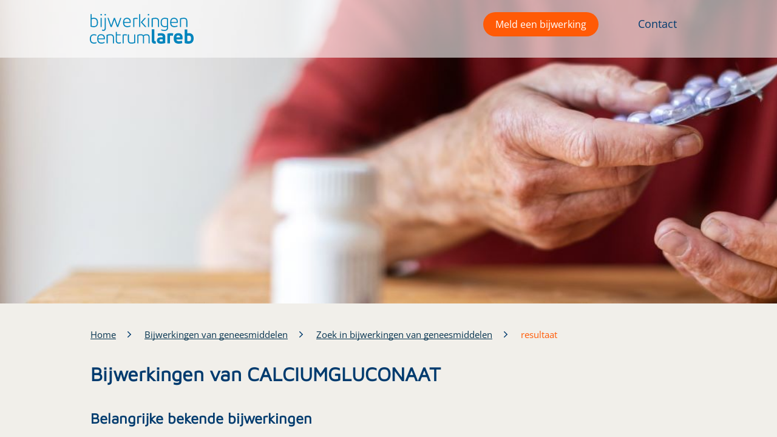

--- FILE ---
content_type: text/html; charset=utf-8
request_url: https://www.lareb.nl/geneesmiddel-kennis/results?atcode=A12AA03
body_size: 8146
content:

<!DOCTYPE html>
<html lang="nl-NL">
<head>
    <meta charset="utf-8">
    <meta http-equiv="Content-Type" content="text/html;charset=utf-8">
    <meta http-equiv="X-UA-Compatible" content="IE=edge">
    <meta name="viewport" content="width=device-width, initial-scale=1, minimum-scale=1, maximum-scale=1, user-scalable=no">
    
<title>Bijwerkingen van geneesmiddelen</title>

    <meta name="description" content="Bijwerkingen van geneesmiddelen" />
    <meta name="keywords" content="Bijwerkingen van geneesmiddelen" />
<meta property="og:type" content="website">
<meta property="og:site_name" content="Lareb">
<meta property="og:url" content="" />
<meta property="og:image" content="" />
<meta property="og:image:width" content="" />
<meta property="og:image:height" content="" />
<meta property="og:image:type" content="" />

    
    <link rel="icon" href="/favicon.ico">

    <link rel="stylesheet" href="/css/semantic.css">
    <link rel="stylesheet" href="/css/site-databank.css?v=10">
    <link rel="stylesheet" href="/css/bootstrap-css/bootstrap.min.css" />
    <link rel="stylesheet" href="/js/scroltable/jquery.scroltable.min.css" />

    <link href="/sb/css-script.css.v1" rel="stylesheet" />

    <link rel="stylesheet" href="/css/style-new.css" />


        <script type="text/javascript" src="/js/googleAnalytics.js"></script>
</head>
<body>


    <script nonce="027641a17a3c4c7caa72e1c307576357" src="/js/jquery-3.6.3.min.js"></script>
    <script src="/js/jquery.validate.min.js"></script>
    <script src="/js/bootstrap-js/bootstrap.bundle.min.js"></script>
    <script src="/js/svg4everybody.js"></script>
    <script src="/js/scroltable/jquery.scroltable.min.js"></script>
    <script src="/js/jquery.formstyler.js"></script>
    <script src="/js/jquery-ui-1-12-1.js"></script>
    <script src="/js/jquery.autocomplete.js"></script>

    <script src="/js/custom.js"></script>
    <script src="/js/footer_script.js"></script>

    <script src="/js/rv-jquery-fontsize-2.0.3.min.js"></script>
    <script type="text/javascript" src="/js/store.min.js"></script>
    <script type="text/javascript" src="/js/accordion.js"></script>

    

    <script type="text/javascript" defer src="https://w19.captcha.at/sdk.js"></script>

    <a href="#maincontent" hidden="hidden">Skip to main content</a>
    <div class="wrapper" id="main_wrapper">
        <div class="content ">
            <noscript>
                <div class="container">
                    <div class="divNoScript">
                        <span>Om gebruik te maken van de volledige functionaliteit van onze website is Javascript vereist. </span>
                    </div>
                </div>
            </noscript>
            
<div class="sticky-header">
    <div id="mobile-menu" class="mobile-menu">
        <div class="header logo-wr" tabindex="0" role="button">
            <a href="https://www.lareb.nl/" class="logo-link" tabindex="-1" id="logoLink1">
                    <img src="/images/svg/logo-blue.svg" alt="Lareb logo">
            </a>
            <a href="#" class="menu-icon">
                <img src="/images/svg/ico-close.svg" alt="Menu icon" class="close">
            </a>
        </div>
        <div class="mobile-menu-position">
            <ul class="ul-nav">
                            <li class="width-95"><a href="/mvm-kennis" class="nav-link nav-link-color">Geneesmiddelgebruik rondom de zwangerschap</a></li>
                            <li class="width-95"><a href="/vaccin-kennis" class="nav-link nav-link-color">Bijwerkingen van vaccins</a></li>
                            <li class="width-95"><a href="/geneesmiddel-kennis" class="nav-link nav-link-color">Bijwerkingen van geneesmiddelen</a></li>
                            <li class="width-95"><a href="/news" class="nav-link nav-link-color">Actueel</a></li>
                    <li class="li-empty-height-100p">

                    </li>
                            <li class="width-95"><a href="/pages/over-lareb" class="nav-link nav-link-color li-nav-font-weight-600 link-no-underline">Over Lareb</a></li>
                            <li class="width-95"><a href="/pages/werken-bij-lareb" class="nav-link nav-link-color li-nav-font-weight-600 link-no-underline">Werken bij Lareb</a></li>
                            <li class="width-95"><a href="/contact" class="nav-link nav-link-color li-nav-font-weight-600 link-no-underline">Contact</a></li>
            </ul>
        </div>
    </div>

    <header class="main-header">
        <div class="container nl">
            <div class='logo-wr padding-left-10' tabindex="0" role="button">
                <a href="https://www.lareb.nl/" tabindex="-1">
                        <img src="/images/svg/logo-blue.svg" alt="Lareb logo">

                </a>
            </div>
            <div class="right-menu">
                <nav class="nav-menu">
                    <ul>
                                <li>
                                    <button class="btn btn-reportform-navmenu btn-fit-orange" name="report form" id="openModalBtn"
                            data-bs-toggle="modal" data-bs-target="#reportform_modal">
                            Meld een bijwerking
                            </button>
                                </li>
                                    <li><a href="/pages/over-lareb/" class="nav-link">Wat is Bijwerkingencentrum Lareb?</a></li>
                                    <li><a href="/pages/organisatie" class="nav-link">Organisatie</a></li>
                                    <li><a href="/pages/werken-bij-lareb" class="nav-link">Werken bij Lareb</a></li>
                                    <li><a href="/contact-en-veelgestelde-vragen/" class="nav-link">Contact</a></li>
                    </ul>
                </nav>
                <div class="mobile-hamb">
                    <a href="#">
                        <img src="/images/svg/ico-hamb.svg" alt="Menu icon">
                    </a>
                </div>
            </div>
        </div>
    </header>
</div>

<div id="reportform_modal" class="modal fade" role="dialog">
    <div class="modal-dialog">
        <div class="modal-content modal-beige">
            <div class="modal-header">
                <button type="button" class="close-feedback" data-bs-dismiss="modal">&times;</button>
            </div>
            <div class="modal-body modal-body-reportform">
                <span class="title-modal">Meld een bijwerking van een:</span>
                <div class="modal_btn_reportform" id="modal-btn-reportform-vaccin">
                    <button name="report form" data-bs-dismiss="modal" class="btn-modal-reportform btn-fit-orange">
                        Vaccin
                    </button>
                </div>
                <div class="modal_btn_reportform" id="modal-btn-reportform-genesmiddel">
                    <button name="report form" data-bs-dismiss="modal" class="btn-modal-reportform btn-fit-orange">
                        Geneesmiddel of Gezondheidsproduct zoals vitamine, supplement of kruidenpreparaat
                    </button>
                </div>
            </div>
        </div>
    </div>
</div>


                <span id="photo-banner-img" class="display-none">/media/npahnrpw/man-met-medicijnen-1.jpg</span>
        <span id="show-promo-photo-banner" class="display-none"></span>
        <div class="promo promo-home" id="promo-photo-banner">
                <div class="container container-head">
                    <div class="aditional-banner-info">
                    </div>
                </div>
        </div>
    <script type="text/javascript" src="/js/background-img.js"></script>

            <main id="maincontent" class="main-content">
                
<div class="results-content-top">
    
        <div class="breadcrumbs">
            <div class="container">
                <ul class="breadcrumb-list">
                        <li><a href="/">Home</a> </li>
                            <li><a href="/search">Bijwerkingen van geneesmiddelen</a></li>
                                        <li><a href="/geneesmiddel-kennis/">Zoek in bijwerkingen van geneesmiddelen</a></li>
                            <li><span>resultaat</span></li>
                </ul>
            </div>
        </div>

</div>
<h1 class="display-none">resultaat</h1>
<div class="detail-info-page display-smooth display-none">
    <div class="container">
        <div class="main-info container-fluid outer-container databank-res-margin">
            <div id="myLoadingElement1" style="display: none; margin-bottom: 15px;">
                <div id="processingDiv">
                    <span style="font-weight: 600;">Bezig met zoeken </span>
                    <img src="/images/gif/loading_dots.gif" alt="Loading..." class="loading-gif-size"/>
                </div>
                <div>
                    <img id="tickImg" src="/images/tick.png" style="height: 20px;" alt="ok tick" />
                    <span id="searchPrediction" style="font-weight: 600;"></span> 
                    <span id="atcsWord" style="border: blue;border-style: solid;border-radius: 6px;border-color: dodgerblue;color: white;background: dodgerblue; display:none;"></span>
                    <span id="andWord" style="font-weight: 600; display:none;"></span> 
                    <span id="ptcsWord" style="border: blue;border-style: solid;border-radius: 6px;border-color: dodgerblue;color: white;background: dodgerblue; display:none;"></span>
                    <img id="carretImg" src="/images/carret.png" style="height: 15px; opacity:0.6" />
                </div>
            </div>

            <div id="myLoadingElement" class="display-none">
                <img src="/images/gif/loading_dots.gif" class="loading-gif-size" alt="Loading..." />
            </div>
            <div id="searchViewComponent" class="search-box"></div>

            <h2 class="search-item-mainttl">Opnieuw zoeken</h2>
<link rel="stylesheet" href="/css/search-databank.css">

<form id="search-main-form" method="get" class="margin-bottom-40">
    <div class="search-bar-width-65" >
        <div class="form-wr">
            <input type="hidden" id="atcode" name="atcode" />
            <table cellpadding="0" cellspacing="0" class="search-table">
                <tr>
                    <td class="remove-min-width search-cell1">
                        <div class="form-wr">
                            <input class="input-search form-control" id="searchTerm" name="zoekterm" type="text" style="border-radius: 0.8rem;"
                                   placeholder="Typ hier de eerste letters en selecteer vervolgens het geneesmiddel">
                        </div>
                    </td>
                    <td id="drug-warning" class="remove-min-width search-cell2 databank-invisible">
                        <div class="ui pointing red left ui label">
                            Selecteer een geneesmiddel
                        </div>
                    </td>
                </tr>
                <tr id="stepRow">
                    <td class="top-padding-5 remove-min-width search-cell1">
                        <select class="input-search form-control" disabled style="border-radius: 0.8rem;"
                                data-placeholder="Selecteer hier de vorm van %drug%">
                            <option default selected>
                                Selecteer hier de vorm
                            </option>
                        </select>
                    </td>
                    <td id="vorm-warning" class="remove-min-width search-cell2 databank-invisible">
                        <div class="ui pointing red left ui label">Selecteer de vorm</div>
                    </td>
                </tr>
            </table>

        </div>
        <div class="search-box">
            <div class="form-wr d-flex align-items-center justify-content-center" style="float: right;">
                <button id="search" disabled tabindex="0" class="btn btn-fit-2 btn-fit-lightblue"><span>Zoeken</span></button>
            </div>
        </div>
        <noscript>
            <div class="form-wr">
                <input type="text" class="input-search form-control" id="searchTerm" name="searchArray" />

                <select class="form-control" disabled
                        data-placeholder="Selecteer hier de vorm van">
                    <option default selected>
                    </option>
                </select>
                <button id="search" class="btn">Zoeken</button>
                <style type="text/css">
                    #searchJS {
                        display: none;
                    }
                </style>
            </div>
        </noscript>
    </div>
</form>
    <script src="/js/searchpage.js"></script>
        </div>
        

        <div class="midd-banner">
            <h2>
                <strong class="span-title lareb-section-title"></strong>
            </h2>

            <span id="mid-banner-width" class="display-none">0</span>
            <span id="mid-banner-height" class="display-none">0</span>
            <span id="mid-banner-img-url" class="display-none">/media/5aumf10p/melden-ouder-koppel-ronding.jpg</span>
            <div id="mid-banner-img" class="midd-banner-img top-left">
                <div id="mid-banner-info" class="midd-banner-info top-left">
                    <h3>Gebruik je medicijnen voor een chronisch ziekte?  Doe mee aan de Bijwerkingmonitor! </h3>
                    <p>Door jouw ervaring te delen, draag je bij aan meer kennis over bijwerkingen. Dit kan zorgverleners en pati&#xEB;nten in de toekomst helpen om bijwerkingen te voorkomen, te herkennen en behandelen. Ook krijg je zelf meer inzicht in je eigen ervaringen met bijwerkingen.</p>

                        <a class="corrected_link" target=”_blank” href="https://www.bijwerkingmonitor.nl/">Doe mee aan de Bijwerkingmonitor!</a>
                </div>
            </div>
        </div>
        <script type="text/javascript" src="/js/background-img.js"></script>

    </div>
</div>
<script src="/js/smoothLoading.js"></script>
    <script src="/js/result-search.js"></script>

            </main>

        </div>
        <link rel="stylesheet" href="/css/style-new.css">
<link rel="stylesheet" href="/css/search-databank.css">
<input type="hidden" value="/pages/bedanktpagina-aanmelding-nieuwsbrief/" id="thankyoupage" />
    <div class="footer">
        <footer>
            <div class="main-footer">
                <div class="container mobile-display-none">
                    <div class="col-wr">
                                <div class="col">
                                    <div class="list-ttl">
                                        Bijwerkingencentrum Lareb
                                    </div>
                                    <ul class="footer-list list-unstyled">
                                                    <li>
                                                        <a href="/pages/over-lareb">
                                                            Over Lareb
                                                        </a>
                                                    </li>
                                                    <li>
                                                        <a href="/pages/vacatures-en-stages-bij-lareb">
                                                            Vacatures en stages bij Lareb
                                                        </a>
                                                    </li>
                                                    <li>
                                                        <a href="/pages/leopold-meijler-fonds">
                                                            Leopold Meijler Fonds
                                                        </a>
                                                    </li>
                                                    <li>
                                                        <a href="/contact-en-veelgestelde-vragen">
                                                            Contact en veelgestelde vragen
                                                        </a>
                                                    </li>
                                    </ul>
                                </div>
                                <div class="col">
                                    <div class="list-ttl">
                                        Zoeken naar
                                    </div>
                                    <ul class="footer-list list-unstyled">
                                                    <li>
                                                        <a href="/mvm-kennis">
                                                            Geneesmiddelgebruik rondom de zwangerschap
                                                        </a>
                                                    </li>
                                                    <li>
                                                        <a href="/geneesmiddel-kennis">
                                                            Zoek in bijwerkingen van geneesmiddelen
                                                        </a>
                                                    </li>
                                                    <li>
                                                        <a href="/vaccin-kennis">
                                                            Bijwerkingen van vaccins
                                                        </a>
                                                    </li>
                                    </ul>
                                </div>
                                <div class="col">
                                    <div class="list-ttl">
                                        Informatie over
                                    </div>
                                    <ul class="footer-list list-unstyled">
                                                    <li>
                                                        <a href="/news">
                                                            Nieuwsoverzicht
                                                        </a>
                                                    </li>
                                                    <li>
                                                        <a href="/publicaties-en-rapporten">
                                                            Publicaties en rapporten
                                                        </a>
                                                    </li>
                                                    <li>
                                                        <a href="/pages/onderzoeken">
                                                            Onderzoeken
                                                        </a>
                                                    </li>
                                                    <li>
                                                        <a href="/pages/alles-over-bijwerkingen-melden">
                                                            Alles over bijwerkingen melden
                                                        </a>
                                                    </li>
                                    </ul>
                                </div>
                    </div>

                </div>
            </div>
            <div class="mobile-display-none">
                <div class="after-footer">
                    <div class="container footer-padding-top footer-margin-top">
                        <div class="logo-wr" tabindex="0" role="button">
                            <a href="/" class="logo-link" tabindex="-1" id="logoLink1">
                                    <img src="/images/svg/logo-white.svg" alt="logo">

                            </a>
                        </div>
                        <div class="col-wr mobile-social-footer margin-left-15 footer-display-flex">
                                        <div class="social-footer">
                                            <a href="https://www.facebook.com/bijwerkingencentrumlareb" rel="noopener noreferrer" target="_blank">
                                                <img src="/media/hmni2hol/facebook-icon-wit.png" alt="Facebook" />
                                            </a>
                                        </div>
                                        <div class="social-footer">
                                            <a href="https://www.linkedin.com/company/netherlands-pharmacovigilance-centre-lareb/" rel="noopener noreferrer" target="_blank">
                                                <img src="/media/pgqfkfte/linkedin-icon-wit.png" alt="LinkedIn" />
                                            </a>
                                        </div>
                                        <div class="social-footer">
                                            <a href="https://twitter.com/Lareb_nl" rel="noopener noreferrer" target="_blank">
                                                <img src="/media/oblk5bjk/x-icon-wit.png" alt="Twitter" />
                                            </a>
                                        </div>
                                        <div class="social-footer">
                                            <a href="https://www.instagram.com/bijwerkingencentrum_lareb/" rel="noopener noreferrer" target="_blank">
                                                <img src="/media/4xel3pao/insta-icon-wit.png" alt="Instagram" />
                                            </a>
                                        </div>
                        </div>
                    </div>
                    <div class="container container-footer">
                        <div class="copyright copyright-footer">&#169; Lareb. Alle rechten voorbehouden. 2026</div>
                            <div class="footer-subscribe-content">
                                <p class="footer-subscribe-color-white">
                                    <a class="btn-subscription" href="/Aanmelden-nieuwsbrief">
                                        Meld je aan voor de nieuwsbrief
                                    </a>
                                </p>
                            </div>
                        <div class="links">
                                    <a href="/en" class="text-decoration-none">
                                        English
                                    </a>
                                    <span class="delimetre">|</span>
                                        <a href="/pages/cookies/" class="text-decoration-none">
                                            Cookies
                                        </a>
                                        <span class="delimetre">|</span>
                                        <a href=/pages/rss/ class="text-decoration-none">
                                            Rss
                                        </a>
                                        <span class="delimetre">|</span>
                                        <a href="/pages/privacyverklaring/" class="text-decoration-none">
                                            Privacy
                                        </a>
                                        <span class="delimetre">|</span>
                                        <a href="/pages/disclaimer/" class="text-decoration-none">
                                            Disclaimer
                                        </a>
                        </div>
                    </div>
                </div>
            </div>
            <div class="main-footer footer-display-none">
                        <div class="col">
                            <div class="list-ttl title">
                                Bijwerkingencentrum Lareb
                            </div>
                            <ul class="footer-list list-unstyled">
                                            <li>
                                                <a href="/pages/over-lareb">
                                                    Over Lareb
                                                </a>
                                            </li>
                                            <li>
                                                <a href="/pages/vacatures-en-stages-bij-lareb">
                                                    Vacatures en stages bij Lareb
                                                </a>
                                            </li>
                                            <li>
                                                <a href="/pages/leopold-meijler-fonds">
                                                    Leopold Meijler Fonds
                                                </a>
                                            </li>
                                            <li>
                                                <a href="/contact-en-veelgestelde-vragen">
                                                    Contact en veelgestelde vragen
                                                </a>
                                            </li>
                            </ul>
                        </div>
                        <div class="col">
                            <div class="list-ttl title">
                                Zoeken naar
                            </div>
                            <ul class="footer-list list-unstyled">
                                            <li>
                                                <a href="/mvm-kennis">
                                                    Geneesmiddelgebruik rondom de zwangerschap
                                                </a>
                                            </li>
                                            <li>
                                                <a href="/geneesmiddel-kennis">
                                                    Zoek in bijwerkingen van geneesmiddelen
                                                </a>
                                            </li>
                                            <li>
                                                <a href="/vaccin-kennis">
                                                    Bijwerkingen van vaccins
                                                </a>
                                            </li>
                            </ul>
                        </div>
                        <div class="col">
                            <div class="list-ttl title">
                                Informatie over
                            </div>
                            <ul class="footer-list list-unstyled">
                                            <li>
                                                <a href="/news">
                                                    Nieuwsoverzicht
                                                </a>
                                            </li>
                                            <li>
                                                <a href="/publicaties-en-rapporten">
                                                    Publicaties en rapporten
                                                </a>
                                            </li>
                                            <li>
                                                <a href="/pages/onderzoeken">
                                                    Onderzoeken
                                                </a>
                                            </li>
                                            <li>
                                                <a href="/pages/alles-over-bijwerkingen-melden">
                                                    Alles over bijwerkingen melden
                                                </a>
                                            </li>
                            </ul>
                        </div>
            </div>
            <div class="after-footer footer-display-none">
                <div class="container footer-padding-top footer-margin-top">
                    <div class="logo-wr" tabindex="0" role="button">
                        <a href="/" class="logo-link" tabindex="-1" id="logoLink1">
                                <img src="/images/svg/logo-white.svg" alt="logo">

                        </a>
                    </div>
                        <div class="footer-subscribe-content">
                            <p class="footer-subscribe-color-white">
                                <a class="btn-subscription" href="/Aanmelden-nieuwsbrief">
                                    Meld je aan voor de nieuwsbrief
                                </a>
                            </p>
                        </div>

                    <div class="col-wr mobile-social-footer margin-left-15 footer-display-flex">
                                    <div class="social-footer">
                                        <a href="https://www.facebook.com/bijwerkingencentrumlareb" rel="noopener noreferrer" target="_blank">
                                            <img src="/media/hmni2hol/facebook-icon-wit.png" alt="Facebook" />
                                        </a>
                                    </div>
                                    <div class="social-footer">
                                        <a href="https://www.linkedin.com/company/netherlands-pharmacovigilance-centre-lareb/" rel="noopener noreferrer" target="_blank">
                                            <img src="/media/pgqfkfte/linkedin-icon-wit.png" alt="LinkedIn" />
                                        </a>
                                    </div>
                                    <div class="social-footer">
                                        <a href="https://twitter.com/Lareb_nl" rel="noopener noreferrer" target="_blank">
                                            <img src="/media/oblk5bjk/x-icon-wit.png" alt="Twitter" />
                                        </a>
                                    </div>
                                    <div class="social-footer">
                                        <a href="https://www.instagram.com/bijwerkingencentrum_lareb/" rel="noopener noreferrer" target="_blank">
                                            <img src="/media/4xel3pao/insta-icon-wit.png" alt="Instagram" />
                                        </a>
                                    </div>
                    </div>
                </div>
                <div class="container container-footer">
                    <div class="copyright copyright-footer">&#169; Lareb. Alle rechten voorbehouden. 2026</div>

                    <div class="links">
                                <a href="/en" class="text-decoration-none">
                                    English
                                </a>
                                <span class="delimetre">|</span>
                                    <a href="/pages/cookies/" class="text-decoration-none">
                                        Cookies
                                    </a>
                                    <span class="delimetre">|</span>
                                    <a href=/pages/rss/ class="text-decoration-none">
                                        Rss
                                    </a>
                                    <span class="delimetre">|</span>
                                    <a href="/pages/privacyverklaring/" class="text-decoration-none">
                                        Privacy
                                    </a>
                                    <a href="/pages/disclaimer/" class="text-decoration-none">
                                        Disclaimer
                                    </a>
                    </div>
                </div>
            </div>
        </footer>
    </div>

    </div>
    
<form action="/feedback" id="feedback_form" method="post">    <div id="feedback_modal_v2" class="modal fade" role="dialog">
        <div class="modal-dialog">
            <div class="modal-content">
                <div class="modal-header">
                    <button type="button" class="close-feedback" data-bs-dismiss="modal">&times;</button>
                </div>
                <div class="modal-body">
                    <input id="page_url" name="page_url" type="hidden" value="https://www.lareb.nl/geneesmiddel-kennis/results?atcode=A12AA03?atcode=A12AA03" />
                    <input id="rb_q" name="rb_q" type="hidden" value="Waardering:" />
                    
                    



                    <div class="rating-section">
                        <input id="rating_q" name="rating_q" type="hidden" value="Beoordeling:" />
                        <div class="rating-title-row">
                            <h4 class="rating-title">Wat vond je van deze informatie?</h4>
                            <div class="star-rating">
                                <input type="radio" id="star5" name="rating" value="5" />
                                <label for="star5" title="5 sterren">&#9734;</label>
                                <input type="radio" id="star4" name="rating" value="4" />
                                <label for="star4" title="4 sterren">&#9734;</label>
                                <input type="radio" id="star3" name="rating" value="3" />
                                <label for="star3" title="3 sterren">&#9734;</label>
                                <input type="radio" id="star2" name="rating" value="2" />
                                <label for="star2" title="2 sterren">&#9734;</label>
                                <input type="radio" id="star1" name="rating" value="1" />
                                <label for="star1" title="1 ster">&#9734;</label>
                            </div>
                        </div>
                    </div>

                    <div class="q3" style="display: block">
                        <h3 class="toelichting-title">Toelichting</h3>
                        <input id="q3_q" name="q3_q" type="hidden" value="Toelichting" />
                        <textarea placeholder="Type hier" id="q3" name="q3" class="free-input" data-q3="1" rows="4"></textarea>
                    </div>
                </div>
                <span class="modal-footer-validation-msg" id="validationmsg"></span>
                <div class="modal-footer">
                    <button type="submit" class="btn btn-fit-lightblue" id="submit_modal">
                        Verstuur
                    </button>
                    <span class="info-text">Let op: je ontvangt geen reactie. Heb je een vraag? Vul dan ons <a href="https://www.lareb.nl/contactformulier" target="_blank">contactformulier</a> in.</span>
                </div>
            </div>
        </div>
    </div>
    <script type="text/javascript" src="/js/toastr.min.js"></script>
    <script type="text/javascript" src="/js/feedback_modal.js"></script>
    <style>
        /* 5-Star Rating Styles */
        .rating-section {
            margin: 20px 0;
        }

        .rating-title-row {
            display: flex;
            align-items: center;
            justify-content: space-between;
            margin-bottom: 30px;
            gap: 20px;
        }

        .rating-title {
            font-size: 1.1rem;
            font-weight: 400;
            margin: 0;
            color: #333;
            line-height: 1.2;
        }

        .star-rating {
            display: flex;
            flex-direction: row-reverse;
            justify-content: flex-end;
            gap: 8px;
            font-size: 2rem;
            line-height: 1;
        }

        .star-rating input[type="radio"] {
            display: none;
        }

        .star-rating label {
            cursor: pointer;
            color: #666;
            transition: color 0.2s ease-in-out;
            position: relative;
        }

        /* Change empty star to filled star when clicked */
        .star-rating input[type="radio"]:checked ~ label::before {
            content: "★";
            position: absolute;
            left: 0;
            color: #003B6E;
        }

        .star-rating input[type="radio"]:checked ~ label {
            color: #003B6E;
        }

        /* Hover effect - show what would be selected */
        .star-rating label:hover,
        .star-rating label:hover ~ label {
            color: #003B6E;
        }

        /* Toelichting section styling */
        .toelichting-title {
            color: #0088cc;
            font-style: italic;
            font-weight: 600;
            margin-bottom: 10px;
        }

        .q3 textarea.free-input {
            width: 100%;
            padding: 15px;
            border: 2px solid #003B6E;
            border-radius: 10px;
            font-size: 1rem;
            resize: vertical;
            font-family: inherit;
            box-sizing: border-box;
        }

        .q3 textarea.free-input:focus {
            outline: none;
            border-color: #0088cc;
        }

        /* Footer styling */
        .modal-footer {
            display: flex;
            align-items: center;
            padding: 20px;
            gap: 20px;
            flex-wrap: nowrap;
        }

        .modal-footer #submit_modal {
            white-space: nowrap;
            flex-shrink: 0;
        }

        .modal-footer .info-text {
            text-align: left;
            flex: 1;
            font-size: 0.85rem;
            color: #666;
            line-height: 1.4;
            overflow-wrap: break-word;
            word-wrap: break-word;
        }
    </style>
<input name="__RequestVerificationToken" type="hidden" value="CfDJ8O-_woGs8x5JhvrTLOmd4eNsmKW5aKg-DWjXeFzhFa4XdsLi0rm2XuwqVaLxR6nB4SH6xz7PD0Hb5cdbORtO-BcpKMxgPUMfARV3mPyNr1aqzqzpDcfrbHExsM0GHo9AikR2I_3FSjMK--OuXwkTxl0" /></form>
</body>
</html>



--- FILE ---
content_type: text/html; charset=utf-8
request_url: https://www.lareb.nl/geneesmiddel-kennis/GetResults?atcode=A12AA03&zoekterm=undefined
body_size: -256
content:
    <input hidden id="redi" name="redi" value="False" />
    <h1 id="results-mainttl" class="search-item-mainttl display-none">Bijwerkingen van CALCIUMGLUCONAAT</h1>

    <h2 id="sideffectsTitle" class="search-item-mainttl">Belangrijke bekende bijwerkingen</h2>
    <ul class="list-item disk">

            <li class="margin-left-25">
                <div class="title knownSideEffects kse_item_atcode" id="A12AA03-0">
                    <input hidden class="kse_item_atcname" id="calciumgluconaat op de huid" />
                            <span>Wat zijn de mogelijke bijwerkingen bij calciumgluconaat op de huid</span>
                </div>
                <div class="content reduce-margin" id="content_A12AA03-0">
                    <img id="loaderImage_A12AA03-0" src="/images/gif/loader-medium.gif" class="display-none" alt="loader image" />
                    <div id="knownsideEffectsContent_A12AA03-0" class="knownsideEffectsContent"></div>
                    <span id="apotheek-link-A12AA03-0" class="apotheek-link" style="display: none;">
                        <br />
                        Bron:
                        <a class="lareb" href="https://www.apotheek.nl/medicijnen/calciumgluconaat-op-de-huid" rel="noopener noreferrer" target="_blank">
                            Apotheek.nl
                        </a>
                        <br />
                    </span>
                </div>
            </li>
    </ul>
    <script type="text/javascript" src="/js/result-knownsideeffect.js"></script>
    <p id="noResultsMsg">We hebben helaas nog geen informatie over dit middel.</p>



        <h2 class="search-item-mainttl">Informatie over dit geneesmiddel bij andere bronnen</h2>
    <ul class="list-item margin-bottom-40 padding-left-0">
            <li class="lareb-icon margin-left-0">
                <img src="/images/svg/icon-external-link.svg" alt="external link" />
                <a class="lareb" href="http://db.cbg-meb.nl/pls/cbgweb/ws/SEARCHATC/A12AA03" rel="noopener noreferrer" target="_blank">
                    <span class="underline">Wat staat er over CALCIUMGLUCONAAT in de bijsluiter?</span>
                </a>
            </li>
            <li class="lareb-icon margin-left-0">
                <img src="/images/svg/icon-external-link.svg" alt="external link" />
                <a class="lareb" href="https://www.farmacotherapeutischkompas.nl/bladeren/preparaatteksten/atc/A12AA03" rel="noopener noreferrer" target="_blank">
                    <span class="underline">Wat zegt het Farmacotherapeutisch Kompas over CALCIUMGLUCONAAT?</span>
                </a>
            </li>
            <li class="lareb-icon margin-left-0">
                <img src="/images/svg/icon-external-link.svg" alt="external link" />
                <a class="lareb" href="http://db.cbg-meb.nl/pls/cbgweb/ws/SEARCHATC/D11AX03" rel="noopener noreferrer" target="_blank">
                    <span class="underline">Wat staat er over CALCIUMGLUCONAAT (gel) in de bijsluiter?</span>
                </a>
            </li>
            <li class="lareb-icon margin-left-0">
                <img src="/images/svg/icon-external-link.svg" alt="external link" />
                <a class="lareb" href="https://www.farmacotherapeutischkompas.nl/bladeren/preparaatteksten/atc/D11AX03" rel="noopener noreferrer" target="_blank">
                    <span class="underline">Wat zegt het Farmacotherapeutisch Kompas over CALCIUMGLUCONAAT (gel)?</span>
                </a>
            </li>
            <li class="lareb-icon margin-left-0">
                <img src="/images/svg/icon-external-link.svg" alt="external link" />
                <a class="lareb" href="http://db.cbg-meb.nl/pls/cbgweb/ws/SEARCHATC/B05XA19" rel="noopener noreferrer" target="_blank">
                    <span class="underline">Wat staat er over CALCIUMGLUCONAAT (infusievloeistof, injectievloeistof, oplossing voor injectie/infuus) in de bijsluiter?</span>
                </a>
            </li>
                <li class="lareb-icon margin-left-0">
                    <img src="/images/svg/icon-external-link.svg" alt="external link" />
                    <a class="lareb" href="https://www.kinderformularium.nl/geneesmiddel/453/B05XA19" rel="noopener noreferrer" target="_blank">
                        <span class="underline">Wat vermeldt Het Kinderformularium over het gebruik van CALCIUMGLUCONAAT (infusievloeistof, injectievloeistof, oplossing voor injectie/infuus) door kinderen?</span>
                    </a>
                </li>
            <li class="lareb-icon margin-left-0">
                <img src="/images/svg/icon-external-link.svg" alt="external link" />
                <a class="lareb" href="https://www.farmacotherapeutischkompas.nl/bladeren/preparaatteksten/atc/B05XA19" rel="noopener noreferrer" target="_blank">
                    <span class="underline">Wat zegt het Farmacotherapeutisch Kompas over CALCIUMGLUCONAAT (infusievloeistof, injectievloeistof, oplossing voor injectie/infuus)?</span>
                </a>
            </li>
    </ul>

<script type="text/javascript" src="/js/loaded-results.js"></script>

--- FILE ---
content_type: application/javascript
request_url: https://www.lareb.nl/js/searchpage.js
body_size: 763
content:
var ilegalKeywords = ['test123', 'tijdens', 'overig', 'overige', 'middelen', 'als', 'zowel', 'bij', 'niet', 'niets', 'geen',
    'van', 'een', 'het', 'van', 'met', 'tegen', 'voor', 'indicatie', 'behandeling', 'selectieve'];
var dontRemoveList = [];
var searchArray = [];
var minSearchLength = 3;
var global_WSRootUriString = "https://databankws.lareb.nl/";
var drugnames_api = "http://pvknowapi09/api/";
var onlyvaccins = "false";
var searchType = $("#searchType").val();
var atcCode = "";
$("#stepRow").hide();


function split(val) {
    return val.split(/ \s*/);
}
function extractLast(term) {
    return splitnew(term.toLowerCase()).pop();
}
function splitnew(val) {
    var onlyNeededSearchTerm = val;
    var newSearchArray = [];
    searchArray.forEach(function (element) {
        if (onlyNeededSearchTerm.indexOf(element) > -1) {
            if (onlyNeededSearchTerm.replace(element, "").startsWith(" ")) {
                onlyNeededSearchTerm = onlyNeededSearchTerm.replace(element, "").trim();
                newSearchArray.push(element);
            }
            else if (!onlyNeededSearchTerm.includes(" ")) {
                newSearchArray.push(onlyNeededSearchTerm);
                onlyNeededSearchTerm = "";
            }

        }
    });
    searchArray = newSearchArray;
    var rVal = onlyNeededSearchTerm.split(/ \s*/);
    var notInsertedWords = "";
    if (rVal.length > 1) {
        var res = -1;
        for (var i = 0; i < rVal.length; i++) {
            res = searchArray.indexOf(rVal[i]);
            if (res === -1) {
                notInsertedWords += ' ' + rVal[i];
            }
        }
        rVal.push(notInsertedWords.leftTrim());
    }
    return rVal;
}

function sortInputFirst(input, data) {
    return data.sort(function (a, b) {
        return a.toUpperCase().indexOf(input.toUpperCase()) < b.toUpperCase().indexOf(input.toUpperCase()) ? -1 : 1;
    });
}

$('#searchTerm').devbridgeAutocomplete({
    minChars: 4,
    appendTo: $('#searchTerm').parent(),
    serviceUrl: global_WSRootUriString + 'api/DrugNames?type=json&onlyvaccins=' + onlyvaccins + "&withoutVaccines=true",
    //serviceUrl: drugnames_api + "getdrugnames?includeVaccines=false",
    params: { query: function () { return $(this).val(); } },
    //params: { query: function () { return $(this).val(); }, type: searchType },
    transformResult: function (response) {
        var input = $('#searchTerm').val();
        var dataToOrder = JSON.parse(response);
        //console.log("dataToOrder: ", dataToOrder);
        return {
            suggestions: $.map(sortInputFirst(input, dataToOrder), function (dataItem) {
                return { value: dataItem.replace('()', ''), data: dataItem };
            })
        };
    },
    onSelect: function (suggestion) {
        var dropdown = $('select.form-control');
        dropdown.prop('disabled', true);
        dropdown.empty();

        $.get(global_WSRootUriString + 'api/DrugFormGroups?type=json', { query: suggestion.value }, function (data, textStatus, jqXHR) {
            //console.log("data: ", data);
            if (data && data.length > 1) {
                console.log("step row show");
                $("#stepRow").show();
            }
            else {
                $("#stepRow").hide();
            }
            dropdown.append('<option default>' +
                dropdown.attr('data-placeholder').replace('%drug%', suggestion.value) +
                '</option>');

            dropdown.find('option[default]').prop('selected', 'selected');

            // set values
            $.each(data, function (n, val) {
                dropdown.append('<option value="' + val.Value + '">' + val.Name + '</option>');
            });

            // enable dropdown
            $("#drug-warning").removeClass("visible").addClass("invisible");

            //enable submit button
            //$(".btn-fit").prop("disabled", false);

            if (dropdown.children('option').length === 2) {
                // select the one and only option
                dropdown.val(data[0].Value).change();
                dropdown.find('option[default]').remove();
            }
            dropdown.prop('disabled', false);
            //$("#step2").removeClass("placeholder");
        }, "json");
    },
    autoSelectFirst: true,
});
$("form").on("change", "select.form-control", function () { /*if($(this).children().length > 0)*/
    //console.log("select len: ", $(this).children().length);
    //console.log("select index: ", $(this).prop('selectedIndex'));
    var len = $(this).children().length;
    var selIndex = $(this).prop('selectedIndex');
    var selectedATC = $('select.form-control').val();
    $('#atcode').val(selectedATC);
    if (len === 2) {
        $("#search").attr("disabled", false);
    }
    else if (selIndex === 0) {
        $("#search").attr("disabled", true);
    }
    else {
        $("#search").attr("disabled", false);
    }
});

function calculateHref() {
    var selectedATC = $('select.form-control').val();
    $('#atcode').val(selectedATC);
    //var searchValue = $("#searchTerm").val() === undefined ? "" : $("#searchTerm").val();
    var searchValue = selectedATC === undefined ? "" : selectedATC;
    searchValue = searchValue.replace("%2520", "%20");
    var splitSearch = searchValue.split('%20');
    var newSearch = '';
    var i = 0;
    var res = -1;
    for (i = 0; i < splitSearch.length; i++) {
        res = ilegalKeywords.indexOf(splitSearch[i]);
        if (res > -1) {
            res = dontRemoveList.indexOf(splitSearch[i]);
            if (res > -1) {
                newSearch += ' ' + splitSearch[i];
            }
        }
        else {
            newSearch += ' ' + splitSearch[i];
        }
        searchValue = newSearch.trim();
    }

    var searchValueTemp = searchValue;
    var tempSearchArray = searchArray.slice();
    tempSearchArray.forEach(function (element) {
        if (searchValueTemp.indexOf(element) > -1 && searchValueTemp.indexOf(" ") > -1)
            searchValueTemp = searchValueTemp.replace(element, "");
        else {
            var index = searchArray.indexOf(element);
            searchArray.splice(index, 1);
        }

    });
    var remainingWords = searchValueTemp.match(/[^ ]+/g);
    if (remainingWords !== null && remainingWords !== undefined) {
        remainingWords.forEach(function (element) {
            if (searchArray.indexOf(element) < 0)
                searchArray.push(element);
        });
    }
    console.log("searchArray: ", searchArray);
    return searchArray;
}

function setArrayAfterSearching() {
    var currentHref = window.location.href;
    if (currentHref.includes("mvm-kennis-zoeken")) {
        var term = "zoekterm=";
        var startSub = currentHref.indexOf(term) + term.length;
        var endSub = currentHref.indexOf("&zwangerschap=");
        var s = currentHref.substring(startSub, endSub);
        var sSplit = s.split(',');
        searchArray = sSplit;
    }
}

setArrayAfterSearching();

//$(".btn-fit-2").on("click", function (event) {
//    //event.preventDefault();
//    console.log("Form submit");
//    //var searchTearm = $("#searchTerm");
//    //var previous_request = searchTearm.data("jqXHR" + searchType);
//    //if (previous_request) {
//    //    previous_request.abort();
//    //}
//    var cHref = calculateHref();


//    this.href = cHref;
//    console.log("this.href: ", this.href);
//    console.log("atc: ", $('#atc').val());
//    console.log("zoekterm: ", $('#zoekterm').val());
//    //if ($(this).attr("disabled")) {
//    //    event.preventDefault();
//    //    return false;
//    //}

//    //var drug = $('#searchTerm').val();

//    //if (drug === '') {
//    //    $("#drug-warning").removeClass("invisible").addClass("visible");
//    //}
//    //else if ($('#vorm-label').text().indexOf("Selecteer") === 0) {
//    //    $("#vorm-warning").removeClass("invisible").addClass("visible");
//    //}
//    //else {
//    //    var selectedATC = $('select.form-control').val();
//    //    $('#formGroup').val($('#vorm-label').text());
//    //    $('#atc').val(selectedATC);
//    //    $('form').submit();
//    //}
//});